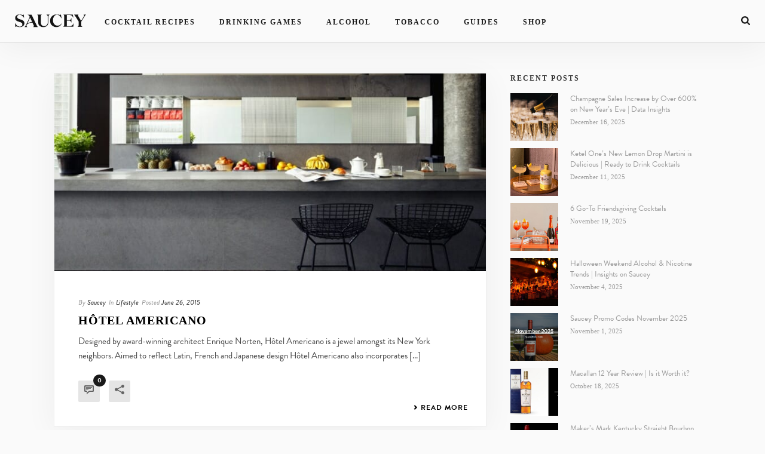

--- FILE ---
content_type: text/html; charset=utf-8
request_url: https://www.google.com/recaptcha/api2/aframe
body_size: 251
content:
<!DOCTYPE HTML><html><head><meta http-equiv="content-type" content="text/html; charset=UTF-8"></head><body><script nonce="yg1fKrNQ-wC637w9LLMuBg">/** Anti-fraud and anti-abuse applications only. See google.com/recaptcha */ try{var clients={'sodar':'https://pagead2.googlesyndication.com/pagead/sodar?'};window.addEventListener("message",function(a){try{if(a.source===window.parent){var b=JSON.parse(a.data);var c=clients[b['id']];if(c){var d=document.createElement('img');d.src=c+b['params']+'&rc='+(localStorage.getItem("rc::a")?sessionStorage.getItem("rc::b"):"");window.document.body.appendChild(d);sessionStorage.setItem("rc::e",parseInt(sessionStorage.getItem("rc::e")||0)+1);localStorage.setItem("rc::h",'1769369625665');}}}catch(b){}});window.parent.postMessage("_grecaptcha_ready", "*");}catch(b){}</script></body></html>

--- FILE ---
content_type: text/css
request_url: https://blog.saucey.com/wp-content/uploads/font-organizer/fo-declarations.css?ver=24fe3a25cf7343d00217b965057607b7
body_size: -97
content:
/* This Awesome CSS file was created by Font Orgranizer from Hive :) */


@font-face {
    font-family: 'Heldane-Italic';
    
    src: url('//saucey.wpengine.com/wp-content/uploads/font-organizer/heldanedisplayweb-regularitalic-1.woff') format('woff');
font-weight: normal;
}

@font-face {
    font-family: 'Heldane-Text';
    
    src: url('//saucey.wpengine.com/wp-content/uploads/font-organizer/heldanetextweb-regular-1.woff') format('woff');
font-weight: normal;
}

@font-face {
    font-family: 'Heldane-Regular';
    
    src: url('//saucey.wpengine.com/wp-content/uploads/font-organizer/heldanedisplayweb-regular-1.woff') format('woff');
font-weight: normal;
}

@font-face {
    font-family: 'GT-America-Medium';
    
    src: url('//saucey.wpengine.com/wp-content/uploads/font-organizer/gt-america-standard-medium-webfont.woff') format('woff');
font-weight: normal;
}

@font-face {
    font-family: 'GT-America-Light';
    
    src: url('//saucey.wpengine.com/wp-content/uploads/font-organizer/gt-america-standard-light-webfont.woff') format('woff');
font-weight: normal;
}

@font-face {
    font-family: 'GT-America-Black';
    
    src: url('//saucey.wpengine.com/wp-content/uploads/font-organizer/gt-america-extended-black-webfont.woff') format('woff');
font-weight: 700;
}
